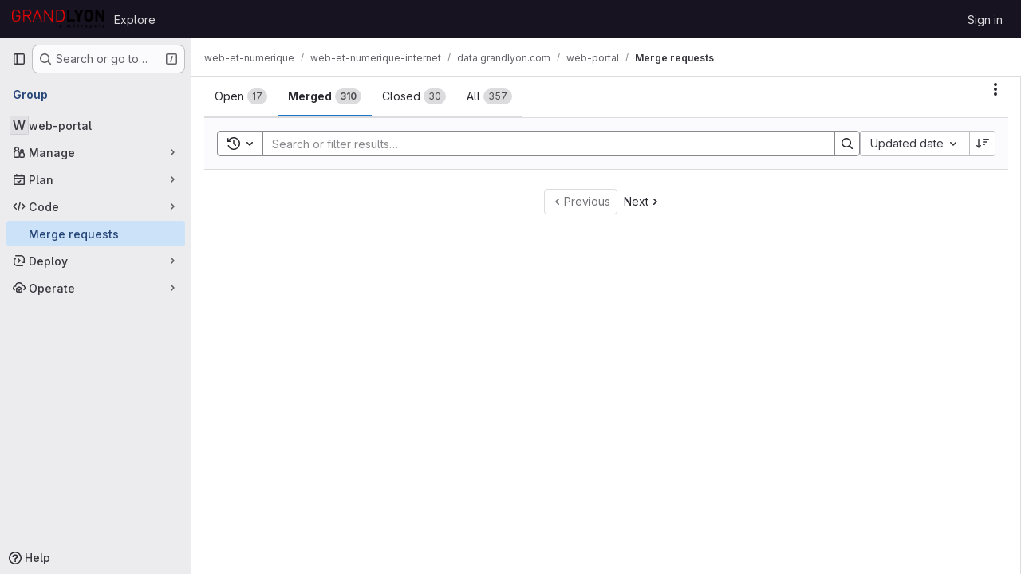

--- FILE ---
content_type: text/javascript; charset=utf-8
request_url: https://forge.grandlyon.com/assets/webpack/commons-pages.groups.merge_requests-pages.projects.incidents.show-pages.projects.issues.edit-pages.p-20332a3e.b244fa91.chunk.js
body_size: 5262
content:
(this.webpackJsonp=this.webpackJsonp||[]).push([["commons-pages.groups.merge_requests-pages.projects.incidents.show-pages.projects.issues.edit-pages.p-20332a3e"],{Yp1f:function(t,e,n){"use strict";n.d(e,"a",(function(){return A}));var o=n("G3fq"),i=n.n(o),s=(n("B++/"),n("z6RN"),n("47t/"),n("UezY"),n("hG7+"),n("ZzK0"),n("BzOf"),n("v2fZ"),n("3UXl"),n("iyoE"),n("PxiM")),r=n.n(s),d=n("EmJ/"),a=n.n(d),l=n("u9fr"),p=n("3twG"),h=n("Tmea"),u=n.n(h);const c=[27,40];class f{constructor(t,e){var n=this;let o;this.input=t,this.options=e,this.clear=this.clear.bind(this),this.filterInputBlur=null==(o=this.options.filterInputBlur)||o;const i=this.input.parent(),s=i.find(".js-dropdown-input-clear"),r=u()((function(){return e.instance.dropdown.trigger("filtering.gl.dropdown"),i.parent().addClass("is-loading"),n.options.query(n.input.val(),(function(t){return e.instance.dropdown.trigger("done.filtering.gl.dropdown"),i.parent().removeClass("is-loading"),n.options.callback(t)}))}),500);s.on("click",this.clear),this.input.on("keydown",(function(t){13!==t.which||e.elIsInput||t.preventDefault()})).on("input",(function(){return""===n.input.val()||i.hasClass("has-value")?""===n.input.val()&&i.hasClass("has-value")&&i.removeClass("has-value"):i.addClass("has-value"),n.options.remote?r():n.filter(n.input.val())}))}static shouldBlur(t){return-1!==c.indexOf(t)}filter(t){var e=this;let n,o,i;this.options.onFilter&&this.options.onFilter(t);const s=this.options.data();if(null!=s&&!this.options.filterByText)return o=s,""!==t&&(Array.isArray(s)?o=r.a.filter(s,t,{key:this.options.keys}):Object(l.a)(s)&&(o={},Object.keys(s).forEach((function(d){n=s[d],i=r.a.filter(n,t,{key:e.options.keys}),i.length&&(o[d]=i.map((function(t){return t})))})))),this.options.callback(o);const d=this.options.elements();t?d.each((function(){const e=a()(this),n=r.a.match(e.text().trim(),t);e.is(".dropdown-header")||(n.length?e.show().removeClass("option-hidden"):e.hide().addClass("option-hidden"))})):d.show().removeClass("option-hidden"),d.parent().find(".dropdown-menu-empty-item").toggleClass("hidden",d.is(":visible"))}clear(t){""!==this.input.val()&&(t&&(t.preventDefault(),t.stopPropagation()),this.input.val("").trigger("input").focus())}}class g{constructor(t,e){var n=this;this.input=t,this.options=e,this.fieldName=this.options.fieldName||"field-name";this.input.parent().find(".js-dropdown-input-clear").on("click",(function(t){return t.preventDefault(),t.stopPropagation(),n.input.val("").trigger("input").focus()})),this.input.on("keydown",(function(t){13!==t.which||e.elIsInput||t.preventDefault()})).on("input",(function(t){let e=t.currentTarget.value||n.options.inputFieldName;e=e.split(" ").join("-").replace(/[^a-zA-Z0-9 -]/g,"").toLowerCase().replace(/(-)\1+/g,"-"),n.cb(n.options.fieldName,e,{},!0),n.input.closest(".dropdown").find(".dropdown-toggle-text").text(e)}))}onInput(t){this.cb=t}}var w=n("2ibD");class m{constructor(t,e){this.dataEndpoint=t,this.options=e}execute(){var t=this;return"string"==typeof this.dataEndpoint?this.fetchData():"function"==typeof this.dataEndpoint?(this.options.beforeSend&&this.options.beforeSend(),this.dataEndpoint("",(function(e){if(t.options.success&&t.options.success(e),t.options.beforeSend)return t.options.beforeSend()}))):void 0}fetchData(){var t=this;return this.options.beforeSend&&this.options.beforeSend(),w.a.get(this.dataEndpoint).then((function({data:e}){if(t.options.success)return t.options.success(e)}))}}n("RFHG"),n("xuo1"),n("eJ0a");var v=n("0AwG");const b={divider:t=>(t.classList.add("divider"),t),separator:t=>(t.classList.add("separator"),t),header:(t,e)=>(t.classList.add("dropdown-header"),t.innerHTML=e.content,t)};function y(t,e,n,o=""){let i;return i=null!=e[n]?e[n](t):null!=t[n]?t[n]:o,i}function I(t,e,n){return n.highlight?e.template?n.highlightTemplate(t,e.template):n.highlightText(t):t}function k(t,e,n){if(n.icon){const n=`<span>${t}</span>`;return e.icon?`${e.icon}${n}`:n}return t}function C(t,e){var n;if(!e.renderRow)return(n=e.id?e.id(t):t.id)?String(n).replace(/'/g,"\\'"):n}function x(t,e,n){const o=function(t,e){const n=y(t,e,"text");return[I,k].reduce((function(n,o){return o(n,t,e)}),n)}(e,n);return n.icon||n.highlight?t.innerHTML=o:t.textContent=o,t}function D(t,e,{options:n,group:o,index:i}){const s=function(t,e,n,o){const i=document.createElement("a");return i.href=y(t,n,"url","#"),n.icon&&i.classList.add("gl-flex","!gl-items-center"),n.trackSuggestionClickedLabel&&(i.dataset.trackAction="click_text",i.dataset.trackLabel=n.trackSuggestionClickedLabel,i.dataset.trackValue=o,i.dataset.trackProperty=Object(v.x)(t.category||"no-category")),i.classList.toggle("is-active",e),i}(e,function(t,e){const n=C(t,e);return e.parent?n?null!=e.parent.querySelector(`input[name='${e.fieldName}'][value='${n}']`):null==e.parent.querySelector(`input[name='${e.fieldName}']`):!t.id}(e,n),n,i);return x(s,e,n),o&&(s.dataset.group=o,s.dataset.index=i),t.appendChild(s),t}function T({data:t,...e}){const n=function(t,e){return b[t.type]||function({options:t,instance:e}){return t.renderRow&&function(n,o,i){return t.renderRow(o,e,i)}}(e)||D}(t,e),o=document.createElement("li");return function(t,{options:e}){const n=C(t,e);return e.hideRow&&e.hideRow(n)}(t,e)&&(o.style.display="none"),n(o,t,e)}let L=-1;const E=".dropdown-content li:not(.divider, .separator, .dropdown-header, .dropdown-menu-empty-item, .option-hidden)";let S=!1,j=null,M=null;class A{constructor(t,e){var n=this;let o,i;this.el=t,this.options=e,this.updateLabel=this.updateLabel.bind(this),this.opened=this.opened.bind(this),this.hide=this.hide.bind(this),this.hidden=this.hidden.bind(this),this.shouldPropagate=this.shouldPropagate.bind(this),S||(document.addEventListener("mousedown",(function({target:t}){j=t})),document.addEventListener("mouseup",(function({target:t}){M=t})),document.addEventListener("click",(function(){j=null,M=null})),S=!0),i=this,o=a()(this.el).data("target"),this.dropdown=null!=o?a()(o):a()(this.el).parent(),this.filterInput=this.options.filterInput||this.getElement(".dropdown-input .dropdown-input-field:not(.dropdown-no-filter)"),this.noFilterInput=this.options.noFilterInput||this.getElement(".dropdown-input .dropdown-input-field.dropdown-no-filter"),this.highlight=Boolean(this.options.highlight),this.icon=Boolean(this.options.icon),this.filterInputBlur=null==this.options.filterInputBlur||this.options.filterInputBlur,i=this,"string"==typeof this.filterInput&&(this.filterInput=this.getElement(this.filterInput));const s=this.options.search?this.options.search.fields:[];this.options.data&&("object"!=typeof this.options.data||this.options.data instanceof Function?this.remote=new m(this.options.data,{dataType:this.options.dataType,beforeSend:this.toggleLoading.bind(this),success:function(t){if(n.dropdown.trigger("done.remote.loading.gl.dropdown"),n.fullData=t,n.parseData(n.fullData),n.focusTextInput(),n.dropdown.find(".dropdown-menu-toggle").dropdown("update"),n.options.filterable&&n.filter&&n.filter.input&&n.filter.input.val()&&""!==n.filter.input.val().trim())return n.filter.input.trigger("input")},instance:this}):(this.fullData=this.options.data,L=-1,this.parseData(this.options.data),this.focusTextInput())),this.noFilterInput.length&&(this.plainInput=new g(this.noFilterInput,this.options),this.plainInput.onInput(this.addInput.bind(this))),this.options.filterable&&(this.filter=new f(this.filterInput,{elIsInput:a()(this.el).is("input"),filterInputBlur:this.filterInputBlur,filterByText:this.options.filterByText,onFilter:this.options.onFilter,remote:this.options.filterRemote,query:this.options.data,keys:s,instance:this,elements:function(){return o=".dropdown-content li:not(.divider, .separator, .dropdown-header, .dropdown-menu-empty-item)",n.dropdown.find(".dropdown-toggle-page").length&&(o=".dropdown-page-one "+o),a()(o,n.dropdown)},data:function(){return n.fullData},callback:function(t){n.parseData(t),""!==n.filterInput.val()&&(o=E,n.dropdown.find(".dropdown-toggle-page").length&&(o=".dropdown-page-one "+o),a()(n.el).is("input")?L=-1:(a()(o,n.dropdown).first().find("a").addClass("is-focused"),L=0))}})),this.dropdown.on("shown.bs.dropdown",this.opened),this.dropdown.on("hide.bs.dropdown",this.hide),this.dropdown.on("hidden.bs.dropdown",this.hidden),a()(this.el).on("update.label",this.updateLabel),this.dropdown.on("click",".dropdown-menu, .dropdown-menu-close",this.shouldPropagate),this.dropdown.on("keyup",(function(t){if(27===t.which)return a()(".dropdown-menu-close",n.dropdown).trigger("click")})),this.dropdown.on("blur","a",(function(t){let e,o;if(null!=t.relatedTarget&&(o=a()(t.relatedTarget),e=o.closest(".dropdown-menu"),0===e.length))return n.dropdown.removeClass("show")})),this.dropdown.find(".dropdown-toggle-page").length&&this.dropdown.find(".dropdown-toggle-page, .dropdown-menu-back").on("click",(function(t){return t.preventDefault(),t.stopPropagation(),n.togglePage()})),this.options.selectable&&(o=".dropdown-content a",this.dropdown.find(".dropdown-toggle-page").length&&(o=".dropdown-page-one .dropdown-content a"),this.dropdown.on("click",o,(function(t){const e=a()(t.currentTarget),o=i.rowClicked(e),s=o?o[0]:null,r=o?o[1]:null;n.options.clicked&&n.options.clicked.call(n,{selectedObj:s,$el:e,e:t,isMarking:r}),n.options.toggleLabel&&n.updateLabel(s,e,n),e.trigger("blur")})))}getElement(t){return this.dropdown.find(t)}toggleLoading(){const t=this.dropdown[0].querySelector(".dropdown-menu"),e=t.classList.contains("is-loading");this.dropdown.trigger(`toggle.${e?"off":"on"}.loading.gl.dropdown`),t.classList.toggle("is-loading")}togglePage(){const t=a()(".dropdown-menu",this.dropdown);return t.hasClass("is-page-two")&&this.remote&&this.remote.execute(),t.toggleClass("is-page-two"),this.dropdown.find('[class^="dropdown-page-"]:visible :text:visible:first').focus()}parseData(t){var e=this;let n,o;this.renderedData=t,this.options.filterable&&0===t.length?o=[this.noResults()]:Object(l.a)(t)?(o=[],Object.keys(t).forEach((function(i){n=t[i],o.push(e.renderItem({content:i,type:"header"},i)),e.renderData(n,i).map((function(t){return o.push(t)}))}))):o=this.renderData(t);const i=this.renderMenu(o);return this.appendMenu(i)}renderData(t,e){var n=this;return t.map((function(t,o){return n.renderItem(t,e||!1,o)}))}shouldPropagate(t){let e;if(this.options.multiSelect||!1===this.options.shouldPropagate)return e=a()(t.target),!(!(!e||e.hasClass("dropdown-menu-close")||e.hasClass("dropdown-menu-close-icon")||e.is("use")||e.data("isLink"))&&(t.stopPropagation(),e.closest("a").length))}filteredFullData(){return this.fullData.filter((function(t){return"object"==typeof t&&!Object.prototype.hasOwnProperty.call(t,"beforeDivider")&&!Object.prototype.hasOwnProperty.call(t,"header")}))}opened(t){this.resetRows(),this.addArrowKeyEvent();const e=this.dropdown.find(".dropdown-menu-toggle"),n=e.hasClass("js-filter-bulk-update"),o=e.hasClass("js-gl-dropdown-refresh-on-open"),i=e.hasClass("js-multiselect");this.fullData&&(o||n)&&this.parseData(this.fullData);const s=this.filterInput.val();this.fullData&&i&&this.options.processData&&0===s.length&&this.options.processData.call(this.options,s,this.filteredFullData(),this.parseData.bind(this));const r=a()(".dropdown-content",this.dropdown).html();return this.remote&&""===r?this.remote.execute():this.focusTextInput(),this.options.showMenuAbove&&this.positionMenuAbove(),this.options.opened&&(this.options.preserveContext?this.options.opened(t):this.options.opened.call(this,t)),this.dropdown.trigger("shown.gl.dropdown")}positionMenuAbove(){const t=this.dropdown.find(".dropdown-menu");t.addClass("dropdown-open-top"),t.css("top","initial"),t.css("bottom","100%")}hide(t){if(this.options.search&&j){const e=function(t,e){return Boolean(e.has(t).length)},n=this.dropdown.find(".dropdown-menu"),o=e(j,n),i=!e(M,n);o&&i&&t.preventDefault()}}hidden(t){this.resetRows(),this.removeArrowKeyEvent();const e=this.dropdown.find(".dropdown-input-field");return this.options.filterable&&e.blur(),this.dropdown.find(".dropdown-toggle-page").length&&a()(".dropdown-menu",this.dropdown).removeClass("is-page-two"),this.options.hidden&&this.options.hidden.call(this,t),this.dropdown.trigger("hidden.gl.dropdown")}renderMenu(t){return this.options.renderMenu?this.options.renderMenu(t):a()("<ul>").append(t)}appendMenu(t){return this.clearMenu().append(t)}clearMenu(){let t=".dropdown-content";return this.dropdown.find(".dropdown-toggle-page").length&&(t=this.options.containerSelector?this.options.containerSelector:".dropdown-page-one .dropdown-content"),a()(t,this.dropdown).empty()}renderItem(t,e,n){var o=this;let i;return this.dropdown&&this.dropdown[0]&&(i=this.dropdown[0].parentNode),T({instance:this,options:{...this.options,icon:this.icon,highlight:this.highlight,highlightText:function(t){return o.highlightTextMatches(t,o.filterInput.val())},highlightTemplate:this.highlightTemplate.bind(this),parent:i},data:t,group:e,index:n})}highlightTemplate(t,e){return`"<b>${i()(t)}</b>" ${e}`}highlightTextMatches(t,e){const n=r.a.match(t,e),{indexOf:o}=[];return t.split("").map((function(t,e){return-1!==o.call(n,e)?`<b>${t}</b>`:t})).join("")}noResults(){return'<li class="dropdown-menu-empty-item"><a>No matching results</a></li>'}rowClicked(t){let e,n,o,i,s;const{fieldName:r}=this.options,d=a()(this.el).is("input");if(this.renderedData&&(n=t.data("group"),n?(o=t.data("index"),this.selectedIndex=o,i=this.renderedData[n][o]):(o=t.closest("li").index(),this.selectedIndex=o,i=this.renderedData[o])),this.options.vue)return t.hasClass("is-active")?t.removeClass("is-active"):t.addClass("is-active"),[i];e=[];const l=this.options.id?this.options.id(i,t):i.id;return d?e=a()(this.el):null!=l&&(e=this.dropdown.parent().find(`input[name='${r}'][value='${l.toString().replace(/'/g,"\\'")}']`)),this.options.isSelectable&&!this.options.isSelectable(i,t)?[i]:(t.hasClass("is-active")&&0!==l?(s=!1,t.removeClass("is-active"),e&&e.length&&this.clearField(e,d)):t.hasClass("is-indeterminate")?(s=!0,t.addClass("is-active"),t.removeClass("is-indeterminate"),e&&e.length&&null==l&&this.clearField(e,d),e&&e.length||!r||this.addInput(r,l,i)):(s=!0,this.options.multiSelect&&!t.hasClass("dropdown-clear-active")||(this.dropdown.find(".is-active").removeClass("is-active"),d||this.dropdown.parent().find(`input[name='${r}']`).remove()),e&&e.length&&null==l&&this.clearField(e,d),t.addClass("is-active"),null!=l&&(e&&e.length||!r?e&&e.length&&e.val(l).trigger("change"):this.addInput(r,l,i))),[i,s])}focusTextInput(){if(this.options.filterable){const t=a()(window).scrollTop();this.dropdown.is(".show")&&!this.filterInput.is(":focus")&&this.filterInput.focus(),a()(window).scrollTop()<t&&a()(window).scrollTop(t)}}addInput(t,e,n,o){o&&a()(`input[name="${t}"]`).remove();const i=a()("<input>").attr("type","hidden").attr("name",t).val(e);null!=this.options.inputId&&i.attr("id",this.options.inputId),this.options.multiSelect&&Object.keys(n).forEach((function(t){i.attr("data-"+t,n[t])})),this.options.inputMeta&&i.attr("data-meta",n[this.options.inputMeta]),this.dropdown.before(i).trigger("change")}selectRowAtIndex(t){let e;e=void 0!==t?`${E}:eq(${t}) a`:".dropdown-content .is-focused",this.dropdown.find(".dropdown-toggle-page").length&&(e=".dropdown-page-one "+e);const n=a()(e,this.dropdown);if(n.length){const t=n.attr("href");t&&"#"!==t?Object(p.S)(t):n.trigger("click")}}addArrowKeyEvent(){var t=this;const e=[38,40];let n=E;return this.dropdown.find(".dropdown-toggle-page").length&&(n=".dropdown-page-one "+n),a()("body").on("keydown",(function(o){let i,s;const r=o.which;if(-1!==e.indexOf(r))return o.preventDefault(),o.stopImmediatePropagation(),s=L,i=a()(n,t.dropdown),40===r?L<i.length-1&&(L+=1):38===r&&L>0&&(L-=1),L!==s&&t.highlightRowAtIndex(i,L),!1;13===r&&-1!==L&&(o.preventDefault(),t.selectRowAtIndex())}))}removeArrowKeyEvent(){return a()("body").off("keydown")}resetRows(){L=-1,a()(".is-focused",this.dropdown).removeClass("is-focused")}highlightRowAtIndex(t,e){t||(t=a()(E,this.dropdown)),a()(".is-focused",this.dropdown).removeClass("is-focused");const n=t.eq(e);n.find("a:first-child").addClass("is-focused");const o=n.closest(".dropdown-content"),i=o.scrollTop(),s=o.outerHeight(),r=o.prop("offsetTop"),d=r+s,l=n.outerHeight(),p=n.prop("offsetTop"),h=p+l;if(e){if(e===t.length-1)o.scrollTop(o.prop("scrollHeight"));else if(h>d+i)o.scrollTop(h-d+5);else if(p<r+i)return o.scrollTop(p-r-5)}else o.scrollTop(0)}updateLabel(t=null,e=null,n=null){let o=this.options.toggleLabel(t,e,n);return this.options.updateLabel&&(o=this.options.updateLabel),a()(this.el).find(".dropdown-toggle-text").text(o)}clearField(t,e){return e?t.val(""):t.remove()}close(){this.dropdown.find(".dropdown-menu-toggle").dropdown("hide")}}},"m/7A":function(t,e,n){"use strict";n.d(e,"a",(function(){return r}));var o=n("EmJ/"),i=n.n(o),s=n("Yp1f");function r(t,e){return t.each((function(){if(!i.a.data(this,"deprecatedJQueryDropdown")){const t=new s.a(this,e);i.a.data(this,"deprecatedJQueryDropdown",t),this.GitLabDropdownInstance=t}}))}}}]);
//# sourceMappingURL=commons-pages.groups.merge_requests-pages.projects.incidents.show-pages.projects.issues.edit-pages.p-20332a3e.b244fa91.chunk.js.map